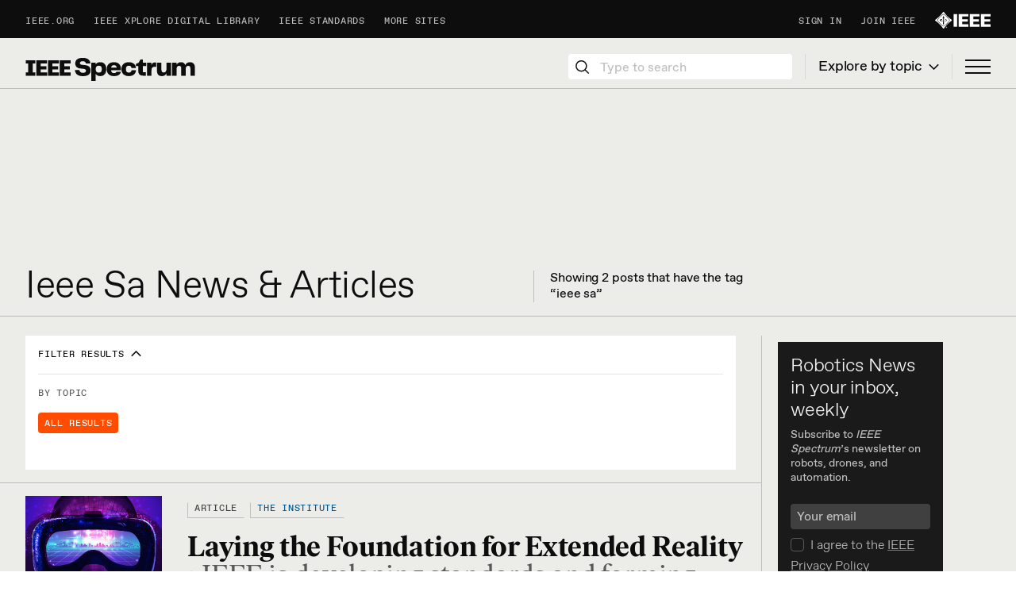

--- FILE ---
content_type: text/html
request_url: https://s3.amazonaws.com/ieee-mkto-cross-domain/index.html
body_size: 1839
content:
<!DOCTYPE html>
<html>

<head>
    <script>
        (function (arrayOfAllowedOrigins) {
            window.addEventListener('load', () => {

                window.addEventListener('message', msg => {
                    let isAccepted = false

                        for(let i = 0; i < arrayOfAllowedOrigins.length; i++){
                            if (msg.origin.includes(arrayOfAllowedOrigins[i]) === true){
                                isAccepted = true
                            }
                        }
                    if ( isAccepted === false && msg.origin !== window.location.origin) {
                        return;
                    } else {
                        if (msg.data === 'get') {
                            let myToken = localStorage.getItem('mkto');
                            if (myToken === null) {
                                window.parent.postMessage('not available', msg.origin)
                            } else {
                                window.parent.postMessage(myToken, msg.origin);
                            }
                        } else {
                            let doIHaveToken = localStorage.getItem('mkto');
                            if (doIHaveToken) {
                                console.log('Token already initialized! Ignoring request...')
                            } else {
                                console.log('The server recieved a token! Setting token...', msg.data)
                                localStorage.setItem('mkto', msg.data);
                                window.parent.postMessage(msg.data, msg.origin);
                            }
                        }
                    }

                });
            })
        })([".ieee.org"])
    </script>
</head>

</html>


--- FILE ---
content_type: application/javascript
request_url: https://s3.amazonaws.com/ieee-mkto-cross-domain/enterprise-page-code.js
body_size: 5189
content:
/*
 *   iframeSRC: 'https://s3.amazonaws.com/ieee-mkto-cross-domain/index.html',
 *   munchkinCode: '756-GPH-899',
 *   munchkinCodeParams: {}
 */
(function (iframeSRC, munchkinURL, munchkinCode, munchkinCodeParams, formID) {
    munchkinCodeParams = munchkinCodeParams || {}
    if (iframeSRC === null || iframeSRC === undefined || typeof (iframeSRC) !== "string") {
        return;
    } else if (munchkinCode === null || munchkinCode === undefined || typeof (munchkinCode) !== "string") {
        return;
    } else {
        window.addEventListener('load', () => {
            window.addEventListener('message', (msg) => {
                if (iframeSRC.includes(msg.origin) === false && msg.origin !== munchkinURL) {
                    return;
                }
                if (msg.data === "not available") {
                    (function () {
                        var didInit = false;

                        function initMunchkin() {
                            if (didInit === false) {
                                didInit = true;
                                Munchkin.init(munchkinCode, munchkinCodeParams);
                                let intervalCounter = 0;
                                let cookieCheckInterval = setInterval(() => {
                                    let checkCookie = document.cookie.split('; ').filter(cookie => cookie.includes("_mkto_trk"))
                                    if (checkCookie.length > 0) {
                                        document.getElementById('myframe').contentWindow.postMessage(checkCookie[0], iframeSRC);
                                        document.getElementsByTagName('body')[0].appendChild(newScriptTag);

                                        window.clearInterval(cookieCheckInterval);
                                    } else if (intervalCounter === 10) {
                                        window.clearInterval(cookieCheckInterval);
                                    }
                                    intervalCounter++
                                }, 500)
                            }
                        }
                        var s = document.createElement('script');
                        s.type = 'text/javascript';
                        s.async = true;
                        s.src = '//munchkin.marketo.net/munchkin.js';
                        s.onreadystatechange = function () {
                            if (this.readyState == 'complete' || this.readyState == 'loaded') {
                                initMunchkin();
                            }
                        };
                        s.onload = initMunchkin;
                        document.getElementsByTagName('head')[0].appendChild(s);
                    })();

                } else {
                    if (document.cookie.split('; ').filter(cookie => cookie.includes("_mkto_trk")).length === 0) {
                        document.cookie = msg.data;
                    }
                    (function () {
                        var didInit = false;

                        function initMunchkin() {
                            if (didInit === false) {
                                didInit = true;
                                Munchkin.init(munchkinCode, munchkinCodeParams);
                                document.getElementsByTagName('body')[0].appendChild(newScriptTag);
                            }
                        }
                        var s = document.createElement('script');
                        s.type = 'text/javascript';
                        s.async = true;
                        s.src = '//munchkin.marketo.net/munchkin.js';
                        s.onreadystatechange = function () {
                            if (this.readyState == 'complete' || this.readyState == 'loaded') {
                                initMunchkin();
                            }
                        };
                        s.onload = initMunchkin;
                        document.getElementsByTagName('head')[0].appendChild(s);
                    })();
                }
            })

            function getInitialCookie() {
                document.getElementById('myframe').contentWindow.postMessage('get', iframeSRC);
            }

            let hiddenIframe = document.createElement('iframe');
            hiddenIframe.style = 'width:0px;height:0px;border:none';
            hiddenIframe.id = 'myframe';
            hiddenIframe.src = iframeSRC;
            hiddenIframe.onload = getInitialCookie
            document.getElementsByTagName('body')[0].appendChild(hiddenIframe);
            let innerhtml = "MktoForms2.loadForm('" + munchkinURL + "', '" + munchkinCode + "', " + formID + ");"
            let newScriptTag = document.createElement("script");
            newScriptTag.setAttribute("type", "text/javascript");
            newScriptTag.textContent = innerhtml;
        })


    }
})("https://s3.amazonaws.com/ieee-mkto-cross-domain/index.html", "https://app-ab24.marketo.com", '756-GPH-899', {domainLevel: 4}, 1023)
